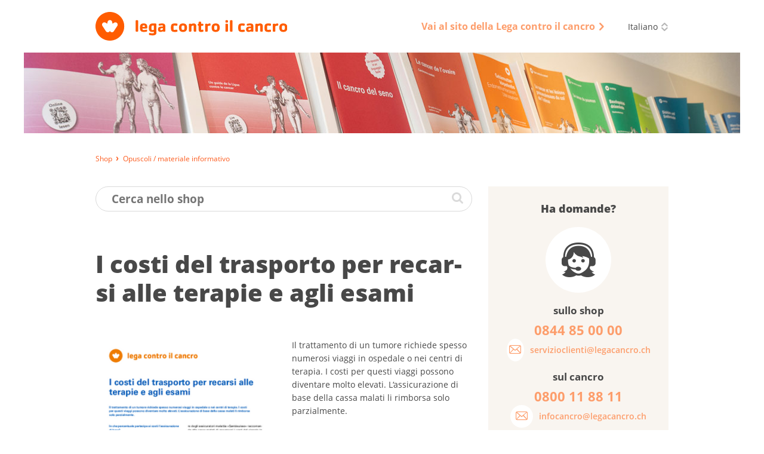

--- FILE ---
content_type: text/html; charset=utf-8
request_url: https://shop.legacancro.ch/opuscoli-materiale-informativo/vivere-con-il-cancro/guide-informative-per-i-pazienti/i-costi-del-trasporto-per-recarsi-alle-terapie-e-agli-esami
body_size: 7193
content:
<!DOCTYPE html>
<!--[if lt IE 9]><html lang="" class="no-js lt-ie11 lt-ie10 lt-ie9 ie" prefix="og: http://ogp.me/ns#"><![endif]-->
<!--[if IE 9]><html lang="" class="no-js lt-ie11 lt-ie10 ie" prefix="og: http://ogp.me/ns#"><![endif]-->
<!--[if gt IE 9]><!--><html lang="" class="no-js" prefix="og: http://ogp.me/ns#"><!--<![endif]-->
<!--[if !IE]><!--><script>if(document.documentMode){document.documentElement.className+=' lt-ie'+(document.documentMode+1)+' ie';}</script><!--<![endif]-->
<head>

<meta charset="utf-8">
<!-- 
	=========================================================
	Produced by: CS2 AG | Switzerland
	Contact: www.cs2.ch | Tel. +41 61 333 22 22 | info@cs2.ch
	=========================================================

	This website is powered by TYPO3 - inspiring people to share!
	TYPO3 is a free open source Content Management Framework initially created by Kasper Skaarhoj and licensed under GNU/GPL.
	TYPO3 is copyright 1998-2026 of Kasper Skaarhoj. Extensions are copyright of their respective owners.
	Information and contribution at https://typo3.org/
-->

<base href="https://shop.legacancro.ch">

<title>I costi del trasporto per recarsi alle terapie e agli esami - Shop della Lega contro il cancro</title>
<meta http-equiv="x-ua-compatible" content="IE=edge" />
<meta name="generator" content="TYPO3 CMS" />
<meta name="viewport" content="width=device-width, user-scalable=yes, maximum-scale=1.0, minimum-scale=1.0, initial-scale=1.0" />
<meta name="robots" content="index,follow" />
<meta property="og:type" content="website" />
<meta property="og:site_name" content="Shop della Lega contro il cancro" />
<meta name="twitter:card" content="summary" />
<meta name="msapplication-tap-highlight" content="no" />
<meta name="format-detection" content="telephone=no" />


<link rel="stylesheet" type="text/css" href="/typo3temp/assets/compressed/merged-642fc84fc94c1f84d955933f28053932-fdfbf2eb26b9df48af920af0d9d6e264.css?1730797412" media="all">




<!--[if lte IE 9]><script src="/typo3conf/ext/netv_kls_shoptemplate/Resources/Public/js/lib/minified/ie9.console.min.js"></script><![endif]-->
<script src="/typo3temp/assets/compressed/merged-5125c39c10be405d9991b87bf1d1cb2a-36d3650d09f8bb36c5244f77120a22c4.js?1730797412"></script>
<script>var netvPageOptions = { 'templateRoot' : '/typo3conf/ext/netv_kls_shoptemplate/Resources/Public/' };</script><script src="/typo3temp/assets/compressed/controller.min-b78ddd4517dffde3dd9e4afd290a8457.js?1730797412"></script>



<script type="text/javascript">var requiredModules = ["jquery","jquery.shop","jquery.flywidget","jquery.scrollTop"];</script><script data-main="/typo3conf/ext/netv_kls_shoptemplate/Resources/Public/js/lib/minified/app.min" src="/typo3conf/ext/netv_kls_shoptemplate/Resources/Public/js/lib/minified/require.min.js?1491998822"></script><!--[if lt IE 9]><script>var el = ['piccaption', 'teasercard', 'panel', 'container', 'items', 'row', 'item', 'mobilebar'];for(i=0; i<el.length;i++)document.createElement(el[i]);</script><![endif]--><!-- Google Analytics tracking disabled by DEV SERVER -->        <!-- Google Tag Manager -->
        <script>
            (function(){
                setTimeout(function(){
                    (function(w,d,s,l,i){w[l]=w[l]||[];w[l].push({'gtm.start':
        new Date().getTime(),event:'gtm.js'});var f=d.getElementsByTagName(s)[0],
        j=d.createElement(s),dl=l!='dataLayer'?'&l='+l:'';j.async=true;j.src=
        'https://www.googletagmanager.com/gtm.js?id='+i+dl;f.parentNode.insertBefore(j,f);
        })(window,document,'script','dataLayer','GTM-TTC6PV5');
                }, 5000);
            })()
        </script>
        <!-- End Google Tag Manager --><meta itemprop="name" content="Opuscoli / materiale informativo - Shop della Lega contro il cancro" />
<link rel="icon" type="image/png" sizes="16x16" href="/typo3conf/ext/netv_kls_shoptemplate/Resources/Public/media/images/icons/kls/de/favicon/favicon-16x16.png?1458810904">
<link rel="icon" type="image/png" sizes="32x32" href="/typo3conf/ext/netv_kls_shoptemplate/Resources/Public/media/images/icons/kls/de/favicon/favicon-32x32.png?1458810882">
<link rel="icon" type="image/png" sizes="96x96" href="/typo3conf/ext/netv_kls_shoptemplate/Resources/Public/media/images/icons/kls/de/favicon/favicon-96x96.png?1458745534">
<link rel="shortcut icon" href="/typo3conf/ext/netv_kls_shoptemplate/Resources/Public/media/images/icons/kls/de/favicon/favicon.ico?1412344987">
<link rel="apple-touch-icon-precomposed" href="/typo3conf/ext/netv_kls_shoptemplate/Resources/Public/media/images/icons/kls/de/apple-touch-icons/apple-touch-icon-precomposed.png?1458745459">
<link rel="apple-touch-icon-precomposed" sizes="72x72" href="/typo3conf/ext/netv_kls_shoptemplate/Resources/Public/media/images/icons/kls/de/apple-touch-icons/apple-touch-icon-72x72-precomposed.png?1458745548">
<link rel="apple-touch-icon-precomposed" sizes="152x152" href="/typo3conf/ext/netv_kls_shoptemplate/Resources/Public/media/images/icons/kls/de/apple-touch-icons/apple-touch-icon-152x152-precomposed.png?1458745498">
<link rel="apple-touch-icon-precomposed" sizes="180x180" href="/typo3conf/ext/netv_kls_shoptemplate/Resources/Public/media/images/icons/kls/de/apple-touch-icons/apple-touch-icon-180x180-precomposed.png?1458745491">
<link rel="apple-touch-icon-precomposed" sizes="192x192" href="/typo3conf/ext/netv_kls_shoptemplate/Resources/Public/media/images/icons/kls/de/apple-touch-icons/apple-touch-icon-192x192-precomposed.png?1458745484">
<link rel="apple-touch-icon-precomposed" sizes="144x144" href="/typo3conf/ext/netv_kls_shoptemplate/Resources/Public/media/images/icons/kls/de/apple-touch-icons/apple-touch-icon-144x144-precomposed.png?1458745506">
<link rel="apple-touch-icon-precomposed" sizes="60x60" href="/typo3conf/ext/netv_kls_shoptemplate/Resources/Public/media/images/icons/kls/de/apple-touch-icons/apple-touch-icon-60x60-precomposed.png?1458745555">
<link rel="apple-touch-icon-precomposed" sizes="114x114" href="/typo3conf/ext/netv_kls_shoptemplate/Resources/Public/media/images/icons/kls/de/apple-touch-icons/apple-touch-icon-114x114-precomposed.png?1458745525">
<link rel="apple-touch-icon-precomposed" sizes="120x120" href="/typo3conf/ext/netv_kls_shoptemplate/Resources/Public/media/images/icons/kls/de/apple-touch-icons/apple-touch-icon-120x120-precomposed.png?1458745520">
<link rel="apple-touch-icon-precomposed" sizes="76x76" href="/typo3conf/ext/netv_kls_shoptemplate/Resources/Public/media/images/icons/kls/de/apple-touch-icons/apple-touch-icon-76x76-precomposed.png?1458745541">
<link rel="manifest" href="/typo3conf/ext/netv_kls_shoptemplate/Resources/Public/media/images/icons/kls/de/android/manifest.json?1458811493">
<meta name="msapplication-config" content="/typo3conf/ext/netv_kls_shoptemplate/Resources/Public/media/images/icons/kls/de/mstile/browserconfig.xml?1458825854">

<link rel="canonical" href="https://shop.legacancro.ch/opuscoli-materiale-informativo/vivere-con-il-cancro/guide-informative-per-i-pazienti/i-costi-del-trasporto-per-recarsi-alle-terapie-e-agli-esami"/>

<link rel="alternate" hreflang="de-CH" href="https://shop.krebsliga.ch/broschueren-infomaterial/leben-mit-krebs/informationsblaetter-fuer-betroffene/i-costi-del-trasporto-per-recarsi-alle-terapie-e-agli-esami"/>
<link rel="alternate" hreflang="fr-CH" href="https://boutique.liguecancer.ch/brochures-materiel-dinformation/vivre-avec-le-cancer/fiches-dinformation-pour-les-personnes-concernees/i-costi-del-trasporto-per-recarsi-alle-terapie-e-agli-esami"/>
<link rel="alternate" hreflang="it-CH" href="https://shop.legacancro.ch/opuscoli-materiale-informativo/vivere-con-il-cancro/guide-informative-per-i-pazienti/i-costi-del-trasporto-per-recarsi-alle-terapie-e-agli-esami"/>
<link rel="alternate" hreflang="x-default" href="https://shop.krebsliga.ch/broschueren-infomaterial/leben-mit-krebs/informationsblaetter-fuer-betroffene/i-costi-del-trasporto-per-recarsi-alle-terapie-e-agli-esami"/>

<meta name="description" content="">
<meta property="og:description" content="">
<meta property="og:title" content="Opuscoli / materiale informativo">
<meta property="og:type" content="website">
<meta property="twitter:description" content="">
<meta property="twitter:title" content="Opuscoli / materiale informativo">
<link rel="canonical" href="https://shop.legacancro.ch/opuscoli-materiale-informativo/vivere-con-il-cancro/guide-informative-per-i-pazienti/i-costi-del-trasporto-per-recarsi-alle-terapie-e-agli-esami">
<meta property="og:url" content="https://shop.legacancro.ch/opuscoli-materiale-informativo/vivere-con-il-cancro/guide-informative-per-i-pazienti/i-costi-del-trasporto-per-recarsi-alle-terapie-e-agli-esami">
</head>
<body class="it" id="pageid-21">
<!-- Google Tag Manager (noscript) --><noscript><iframe src="https://www.googletagmanager.com/ns.html?id=GTM-TTC6PV5" 
height="0" width="0" style="display:none;visibility:hidden"></iframe></noscript><!-- End Google Tag Manager (noscript) --><!--[if lte IE 9]><div class="browsermessage nojs"><items><row><item class="icon"></item><item class="text"><div class="header">Questo sito internet e solo parzialmente utilizzabile.</div><div class="message">Il suo browser è obsoleto.</div></item></row></items></div><![endif]--><noscript><div class="browsermessage"><items><row><item class="icon"></item><item class="text"><div class="header" data-text="Questo sito internet e solo parzialmente utilizzabile."></div><div class="message" data-text="Per l’accesso a questo sito internet deve essere in grado di sopportare JavaScript."></div></item></row></items></div></noscript><div class="browsermessage"><items><row class="cookies"><item class="icon"></item><item class="text"><div class="header" data-text="Questo sito internet e solo parzialmente utilizzabile."></div><div class="message" data-text="Per l’accesso a questo sito internet deve essere in grado di sopportare cookies."></div></item></row></items></div><div id="l-pagewrapper"><div class="l-constrained"><header id="l-header" class="l-header"><container class="c-constrained not-mobile"><items id="topbar"><item class="logo"><a href="/" target="_self"><img src="/typo3conf/ext/netv_kls_shoptemplate/Resources/Public/media/images/logos/logo-it.svg" alt=""></a></item><item class="meta"><items><item><a href="http://www.legacancro.ch" target="_blank" class="navlink" rel="noreferrer"><span>Vai al sito della Lega contro il cancro</span><i class="ico-link-external"></i></a></item><item><div class="languageswitch"><a href="/opuscoli-materiale-informativo" target="_self"><span class="label">Italiano</span><i class="ico-switch"></i></a><ul class="list"><li><a href="https://shop.krebsliga.ch/broschueren-infomaterial" target="_self">Deutsch</a></li><li><a href="https://boutique.liguecancer.ch/brochures-materiel-dinformation" target="_self">Français</a></li></ul><script>netvLib.language.init();</script></div></item></items></item></items></container><picture class="ambiance not-mobile"><!--[if IE 9]><video style="display: none;"><![endif]--><source srcset="/fileadmin/user_upload/images/kls-shop-header1600x180-it.jpg, /fileadmin/user_upload/images/kls-shop-header1600x180-it@2x.jpg 2x" media="(min-width: 93.75em)" /><source srcset="/fileadmin/user_upload/images/kls-shop-header1200x135-it.jpg, /fileadmin/user_upload/images/kls-shop-header1200x135-it@2x.jpg 2x" media="(min-width: 64em)" /><source srcset="/clear.gif" media="(min-width: 0em)"/><!--[if IE 9]></video><![endif]--><img src="/typo3conf/ext/netv_kls_shoptemplate/Resources/Public/media/images/clear.gif" alt="" /></picture><mobilebar class="only-mobile c-constrained"><items><item class="left" data-title="Shop"><a href="#" class="navtrigger invert" onclick="netvLib.mobiletrigger.trigger(); return false;"><i class="ico-menu-mob"></i></a></item><item class="right"><a href="/" target="_self" class="logo"><img src="/typo3conf/ext/netv_kls_shoptemplate/Resources/Public/media/images/logos/logo-it.svg" alt=""></a></item></items></mobilebar></header><nav id="mobilenav" class="only-mobile"><div class="wrapper"><panel class="navigation"><container class="c-constrained"><a href="/archivio" target="_self" class="invert"><span class="label">Archivio</span></a><a href="/opuscoli-materiale-informativo" target="_self" class="invert"><span class="label">Opuscoli / materiale informativo</span></a><a href="/prodotti" target="_self" class="invert"><span class="label">Prodotti</span></a></container></panel><panel class="meta"><container class="c-constrained"><a href="http://www.legacancro.ch" target="_blank" class="navlink invert" rel="noreferrer"><span>Vai al sito della Lega contro il cancro</span><i class="ico-link-external"></i></a></container></panel><panel class="language"><container class="c-constrained"><div id="langswitch-mob" class="languageswitch mobile"><a href="/opuscoli-materiale-informativo" target="_self"><span class="label">Italiano</span></a><ul class="list"><li><a href="https://shop.krebsliga.ch/broschueren-infomaterial" target="_self"><span class="label">Deutsch</span></a></li><li><a href="https://boutique.liguecancer.ch/brochures-materiel-dinformation" target="_self"><span class="label">Français</span></a></li></ul><script>netvLib.language.init();</script></div></container></panel></div></nav><container class="c-constrained"><items id="breadcrumb" class="breadcrumb not-mobile" itemscope itemtype="http://schema.org/BreadcrumbList"><item itemprop="itemListElement" itemscope itemtype="http://schema.org/ListItem"><a href="/" target="_self" itemprop="item"><span itemprop="name">Shop</span></a><meta itemprop="position" content="1" /></item><item itemprop="itemListElement" itemscope itemtype="http://schema.org/ListItem"><a href="/opuscoli-materiale-informativo" target="_self" class="cur" itemprop="item"><span itemprop="name">Opuscoli / materiale informativo</span></a><meta itemprop="position" content="2" /></item></items><items id="breadcrumb-mobile" class="breadcrumb only-mobile"><item><a href="/" target="_self" itemprop="item"><span>Shop</span></a></item></items></container><!-- start Main --><main id="l-main" class="c-constrained"><div class="content-container"><div id="c16" class="frame frame-default frame-type-list frame-layout-0"><a id="c36"></a>


<div class="coe shop shop-detail" data-variant="640"><a class="anchor" name="shop-detail"></a><div class="coe searchbox"><a class="anchor" name="searchbox"></a><form method="post" action="/cerca/"><div><input type="hidden" name="tx_netvklsshop_categorylisting[__referrer][@extension]" value="NetvKlsShop" /><input type="hidden" name="tx_netvklsshop_categorylisting[__referrer][@controller]" value="Variant" /><input type="hidden" name="tx_netvklsshop_categorylisting[__referrer][@action]" value="show" /><input type="hidden" name="tx_netvklsshop_categorylisting[__referrer][arguments]" value="YTo1OntzOjY6ImFjdGlvbiI7czo0OiJzaG93IjtzOjg6ImNhdGVnb3J5IjtzOjM6IjEwNCI7czoxMDoiY29udHJvbGxlciI7czo3OiJWYXJpYW50IjtzOjU6Imdyb3VwIjtzOjE6IjEiO3M6NzoidmFyaWFudCI7czozOiI2NDAiO30=3a5fa986ec7217ec86ae61702442d1551ae44526" /><input type="hidden" name="tx_netvklsshop_categorylisting[__referrer][@request]" value="{&quot;@extension&quot;:&quot;NetvKlsShop&quot;,&quot;@controller&quot;:&quot;Variant&quot;,&quot;@action&quot;:&quot;show&quot;}9d42b48a55c348c71eb5ccb63297c16604fb5ede" /><input type="hidden" name="tx_netvklsshop_categorylisting[__trustedProperties]" value="{&quot;searchword&quot;:1}2596604408e0487c9f488f53a336aa47fbd10109" /></div><input placeholder="Cerca nello shop" class="inpSearchbox" type="search" name="tx_netvklsshop_categorylisting[searchword]" /><button class="btn" type="submit"><i class="ico-search"></i></button></form></div><div class="coe pagetitle"><a class="anchor" name="pagetitle"></a><h1 class="title">I co&shy;sti del tra&shy;sporto per recar&shy;si alle terapie e agli esami</h1></div><div class="coe title"><a class="anchor" name="title"></a><h2 class="title"></h2></div><div class="coe textpic col img-left"><div class="images"><div class="image"><picture><!--[if IE 9]><video style="display: none;"><![endif]--><source srcset="/files/_processed_/a/9/csm_i-costi-del-trasporto-per-recarsi-alle-terapie-e-agli-esami-031820902141_6c919474c1.png, /files/_processed_/a/9/csm_i-costi-del-trasporto-per-recarsi-alle-terapie-e-agli-esami-031820902141_a5b275a111.png 2x" media="(min-width: 93.75em)" /><source srcset="/files/_processed_/a/9/csm_i-costi-del-trasporto-per-recarsi-alle-terapie-e-agli-esami-031820902141_ee08368984.png, /files/_processed_/a/9/csm_i-costi-del-trasporto-per-recarsi-alle-terapie-e-agli-esami-031820902141_e548ae9f06.png 2x" media="(min-width: 64em)" /><source srcset="/files/_processed_/a/9/csm_i-costi-del-trasporto-per-recarsi-alle-terapie-e-agli-esami-031820902141_6c919474c1.png, /files/_processed_/a/9/csm_i-costi-del-trasporto-per-recarsi-alle-terapie-e-agli-esami-031820902141_a5b275a111.png 2x" media="(min-width: 0em)" /><!--[if IE 9]></video><![endif]--><img src="/typo3conf/ext/netv_kls_shop/Resources/Public/media/images/clear.gif" alt=""/></picture></div></div><div class="text"><p>Il trattamento di un tumore richiede spesso numerosi viaggi in ospedale o nei centri di terapia. I costi per questi viaggi possono diventare molto elevati. L‘assicurazione di base della cassa malati li rimborsa solo parzialmente.</p></div></div><div class="product-infos"><ul class="product-info list"><li>Numero di pagine: 2</li><li>Lingua: ITALIANO</li><li>Codice articolo: 031820902141</li></ul><items class="product-info controller"><item><a href="/files/kls/webshop/PDFs/italiano/i-costi-del-trasporto-per-recarsi-alle-terapie-e-agli-esami-031820902141.pdf" target="_blank" class="btnRound"><span class="roof"><i class="ico-link-download"></i></span><span class="label">Scarica PDF</span></a></item></items></div><div class="basket-controller"><items><item><span class="label">Gratuito</span></item><item><span class="label small">Prodotto attualmente non disponibile.</span></item></items></div></div><div class="coe shop shop-products"><a class="anchor" name="shop-products"></a><div class="coe pagetitle"><h2 class="title">Versioni linguistiche</h2></div><div class="coe shopitems"><div class="shopitem" data-variant="638"><a href="/opuscoli-materiale-informativo/vivere-con-il-cancro/guide-informative-per-i-pazienti/transportkosten-zu-therapien-und-untersuchungen"><picture class="placeholder"><!--[if IE 9]><video style="display: none;"><![endif]--><source srcset="/typo3conf/ext/netv_kls_shop/Resources/Public/media/images/shop/shopcover_placeholder_1024.gif" media="(min-width: 0em)" /><!--[if IE 9]></video><![endif]--><img src="/typo3conf/ext/netv_kls_shop/Resources/Public/media/images/shop/shopcover_placeholder_1024.gif" alt=""/></picture><picture class="imageholder"><!--[if IE 9]><video style="display: none;"><![endif]--><source srcset="/files/_processed_/5/a/csm_transportkosten-zu-therapien-und-untersuchungen-011820902141_d0669a6e69.png, /files/_processed_/5/a/csm_transportkosten-zu-therapien-und-untersuchungen-011820902141_e698db204f.png 2x" media="(min-width: 93.75em)" /><source srcset="/files/_processed_/5/a/csm_transportkosten-zu-therapien-und-untersuchungen-011820902141_f72a4af0a9.png, /files/_processed_/5/a/csm_transportkosten-zu-therapien-und-untersuchungen-011820902141_e698db204f.png 2x" media="(min-width: 53.125em)" /><source srcset="/files/_processed_/5/a/csm_transportkosten-zu-therapien-und-untersuchungen-011820902141_d0669a6e69.png, /files/_processed_/5/a/csm_transportkosten-zu-therapien-und-untersuchungen-011820902141_a68d7ab3ca.png 2x" media="(min-width: 33.8125em)" /><source srcset="/files/_processed_/5/a/csm_transportkosten-zu-therapien-und-untersuchungen-011820902141_f72a4af0a9.png, /files/_processed_/5/a/csm_transportkosten-zu-therapien-und-untersuchungen-011820902141_e698db204f.png 2x" media="(min-width: 26.0625em)" /><source srcset="/files/_processed_/5/a/csm_transportkosten-zu-therapien-und-untersuchungen-011820902141_d0669a6e69.png, /files/_processed_/5/a/csm_transportkosten-zu-therapien-und-untersuchungen-011820902141_a68d7ab3ca.png 2x" media="(min-width: 0em)" /><!--[if IE 9]></video><![endif]--><img src="/typo3conf/ext/netv_kls_shop/Resources/Public/media/images/clear.gif" alt=""/></picture></a><piccaption><span class="item-title" data-art="011820902141">Trans&shy;port&shy;kos&shy;ten zu The&shy;ra&shy;pi&shy;en und Un&shy;ter&shy;su&shy;chun&shy;gen</span><span>Materiale informativo<br>Tedesco</span></piccaption><div class="label">Gratuito</div></div><div class="shopitem" data-variant="639"><a href="/opuscoli-materiale-informativo/vivere-con-il-cancro/guide-informative-per-i-pazienti/frais-de-transport-jusquaux-lieux-de-traitement-et-dexamen"><picture class="placeholder"><!--[if IE 9]><video style="display: none;"><![endif]--><source srcset="/typo3conf/ext/netv_kls_shop/Resources/Public/media/images/shop/shopcover_placeholder_1024.gif" media="(min-width: 0em)" /><!--[if IE 9]></video><![endif]--><img src="/typo3conf/ext/netv_kls_shop/Resources/Public/media/images/shop/shopcover_placeholder_1024.gif" alt=""/></picture><picture class="imageholder"><!--[if IE 9]><video style="display: none;"><![endif]--><source srcset="/files/_processed_/6/7/csm_frais-de-transport-jusqu-aux-lieux-de-traitement-et-d-examen-021820902141_d50b792427.png, /files/_processed_/6/7/csm_frais-de-transport-jusqu-aux-lieux-de-traitement-et-d-examen-021820902141_c121e6588b.png 2x" media="(min-width: 93.75em)" /><source srcset="/files/_processed_/6/7/csm_frais-de-transport-jusqu-aux-lieux-de-traitement-et-d-examen-021820902141_c599d95e4c.png, /files/_processed_/6/7/csm_frais-de-transport-jusqu-aux-lieux-de-traitement-et-d-examen-021820902141_c121e6588b.png 2x" media="(min-width: 53.125em)" /><source srcset="/files/_processed_/6/7/csm_frais-de-transport-jusqu-aux-lieux-de-traitement-et-d-examen-021820902141_d50b792427.png, /files/_processed_/6/7/csm_frais-de-transport-jusqu-aux-lieux-de-traitement-et-d-examen-021820902141_c779f1cfad.png 2x" media="(min-width: 33.8125em)" /><source srcset="/files/_processed_/6/7/csm_frais-de-transport-jusqu-aux-lieux-de-traitement-et-d-examen-021820902141_c599d95e4c.png, /files/_processed_/6/7/csm_frais-de-transport-jusqu-aux-lieux-de-traitement-et-d-examen-021820902141_c121e6588b.png 2x" media="(min-width: 26.0625em)" /><source srcset="/files/_processed_/6/7/csm_frais-de-transport-jusqu-aux-lieux-de-traitement-et-d-examen-021820902141_d50b792427.png, /files/_processed_/6/7/csm_frais-de-transport-jusqu-aux-lieux-de-traitement-et-d-examen-021820902141_c779f1cfad.png 2x" media="(min-width: 0em)" /><!--[if IE 9]></video><![endif]--><img src="/typo3conf/ext/netv_kls_shop/Resources/Public/media/images/clear.gif" alt=""/></picture></a><piccaption><span class="item-title" data-art="021820902141">Frais de trans&shy;port jusqu’aux lieux de trai&shy;te&shy;ment et d’exa&shy;men</span><span>Materiale informativo<br>Francese</span></piccaption><div class="label">Gratuito</div></div></div></div></div></div><aside class="content-sidebar"><container class="inner-wrapper"><div id="c955" class="frame frame-default frame-type-html frame-layout-0"><a id="c958"></a><div id="c42" class="frame frame-default frame-type-list frame-layout-0"><a id="c44"></a><div id="" class="coe shop-contact shop-sidebar centerbox"><h3 class="title">Ha domande?</h3><div class="picto"><i class="ico-hotline"></i></div><h4>sullo shop</h4><span class="tel">0844 85 00 00</span><a href="mailto:servizioclienti@legacancro.ch" class="buttonlink"><span class="icon"><i class="ico-soc-email"></i></span><span class="label">servizioclienti@legacancro.ch</span></a><h4>sul cancro</h4><span class="tel">0800 11 88 11 </span><a href="mailto:infocancro@legacancro.ch" class="buttonlink"><span class="icon"><i class="ico-soc-email"></i></span><span class="label">infocancro@legacancro.ch</span></a></div></div></div><div id="c48" class="frame frame-default frame-type-list frame-layout-0"><a id="c50"></a><a class="coe donatebutton" href="https://www.legacancro.ch/donazione/" target="_blank"><span>FAI QUI UNA DONAZIONE</span></a></div><div id="c18" class="frame frame-default frame-type-login frame-layout-0"><a id="c35"></a>
	<div class="coe shop-teaser shop-sidebar">
		<h3 class="title">Login</h3>
		
		<form action="/opuscoli-materiale-informativo/vivere-con-il-cancro/guide-informative-per-i-pazienti/i-costi-del-trasporto-per-recarsi-alle-terapie-e-agli-esami" target="_self" method="post" onsubmit="">
			<input type="text" id="user" name="user" value="" placeholder="E-mail">
			<input type="password" id="pass" name="pass" value="" placeholder="Password" data-rsa-encryption="">
			
			
			<div class="netvUI-item netvUI-button">
				<input type="submit" name="submit" value="Registrazione" id="shop-sidebar-login" class="ui-button">
			</div>
			
			<div class="felogin-hidden">
				<input type="hidden" name="logintype" value="login">
				<input type="hidden" name="pid" value="9@e81c8e6fcf91bf963011b44aa415688c9e34a7c5">
				<input type="hidden" name="redirect_url" value="">
				<input type="hidden" name="tx_felogin_pi1[noredirect]" value="0">
				
			</div>
		</form>
		<!--###FORGOTP_VALID###-->
			<a href="/opuscoli-materiale-informativo/vivere-con-il-cancro/guide-informative-per-i-pazienti/i-costi-del-trasporto-per-recarsi-alle-terapie-e-agli-esami?tx_felogin_pi1%5Bforgot%5D=1&amp;cHash=e4b11fb323ee95d7f6371b5e3b4e2e5e" rel="nofollow">Password dimenticata?</a>
			<script>
				try {
					var netv_script_elements = document.getElementsByTagName("script");
					var netv_current_script = netv_script_elements[netv_script_elements.length-1];
					var netv_atag=netv_current_script.previousElementSibling;
					if(netv_atag && netv_atag.href){
						netv_atag.href=netv_atag.href+'#f-pw';
					}
					netv_current_script.remove();
				}
				catch(err) {};
			</script>
		<!--###FORGOTP_VALID###-->
	</div>
	</div><div id="c61" class="frame frame-default frame-type-list frame-layout-0"><a id="c66"></a><div id="c45" class="csc-default"><div class="coe shop-information shop-sidebar"><h3 class="title">Dica la Sua!</h3><a href="https://www.legacancro.ch/feedback" target="_blank">Cosa pensa dei nostri opuscoli?</a></div></div></div></container></aside></main></div><footer id="l-footer"><div class="l-constrained"><div class="c-constrained footer-wrapper"><items class="logo-wrapper"><item class="left"><a href="/" target="_self"><img src="/typo3conf/ext/netv_kls_shoptemplate/Resources/Public/media/images/logos/logo-footer-it.svg" alt=""></a></item><item class="right"><div class="contactpanel"><i class="ico-hotline"></i><span>Hotline del servizio clienti</span><a href="tel:0844850000">0844 85 00 00</a></div></item></items><items class="meta"><item class="metalinks"><a href="https://www.legacancro.ch/condizioni-generali/" target="_blank">Consegna, pagamento e restituzione</a></item><item class="metalinks"><a href="https://www.legacancro.ch/impressum/" target="_blank">Impressum</a><a href="https://www.legacancro.ch/protezione-dei-dati" target="_blank">Protezione dei dati</a><a href="https://www.legacancro.ch/condizioni-generali/" target="_blank">Condizioni generali</a><a href="https://www.legacancro.ch/garanzia-della-qualita/" target="_blank">Codice di condotta</a><a href="https://www.legacancro.ch/disclaimer/" target="_blank">Disclaimer</a></item><item class="copyright">
						© Lega contro il cancro
					</item></items></div></div></footer><div id="flybar"><items><item><a href="/carrello" class="basket" data-amount="0"></a></item><item><a class="btntoTop"><i class="ico-go-top"></i></a></item></items></div></div>



<!-- pageid=21-->

</body>
</html>

--- FILE ---
content_type: image/svg+xml
request_url: https://shop.legacancro.ch/typo3conf/ext/netv_kls_shoptemplate/Resources/Public/media/images/logos/logo-it.svg
body_size: 3342
content:
<?xml version="1.0" encoding="utf-8"?>
<!-- Generator: Adobe Illustrator 19.2.0, SVG Export Plug-In . SVG Version: 6.00 Build 0)  -->
<svg version="1.1" id="Ebene_1" xmlns="http://www.w3.org/2000/svg" xmlns:xlink="http://www.w3.org/1999/xlink" x="0px" y="0px"
	 width="512px" height="76.678px" viewBox="0 0 512 76.678" style="enable-background:new 0 0 512 76.678;" xml:space="preserve">
<g>
	<path style="fill:#FF5C00;" d="M0,38.34C0,17.167,17.165,0,38.34,0s38.339,17.166,38.339,38.34
		c0,21.175-17.164,38.338-38.339,38.338S0,59.514,0,38.34L0,38.34z M48.94,51.454l9.242-14.028c1.604-2.444,1.334-5.73-0.798-7.862
		s-5.419-2.402-7.844-0.811l-4.094,2.698l-0.987-4.802c-0.59-2.839-3.106-4.973-6.12-4.973c-3.015,0-5.53,2.133-6.124,4.995
		l-0.983,4.78l-4.093-2.698c-2.425-1.591-5.713-1.321-7.844,0.811c-2.132,2.132-2.402,5.418-0.798,7.862l9.345,14.185
		c1.074,1.624,2.917,2.699,5.01,2.699c2.449,0,4.556-1.468,5.489-3.572c0.932,2.104,3.039,3.572,5.489,3.572
		C45.99,54.309,47.884,53.167,48.94,51.454L48.94,51.454z"/>
	<g>
		<path style="fill:#FF5C00;" d="M111.561,52.838h-1.609c-1.788,0-2.86-0.402-2.86-2.503V24.502c0-1.788,0.894-2.413,2.458-2.413
			h2.011c1.788,0,2.28,1.475,2.28,2.413v25.833C113.841,51.72,113.304,52.838,111.561,52.838z"/>
		<path style="fill:#FF5C00;" d="M135.694,44.167h-10.502c-0.134,2.905,0.447,4.201,3.754,4.201c2.011,0,3.933-0.358,5.855-0.76
			c0.536-0.134,0.938-0.224,1.162-0.224c1.743,0,1.833,1.788,1.833,3.039c0,1.118-0.313,2.145-2.056,2.414
			c-2.234,0.358-4.872,0.581-6.838,0.581c-8.402,0-10.279-3.799-10.279-11.173c0-7.062,1.385-11.486,10.056-11.486
			c8.089,0,9.43,4.38,9.43,10.324C138.108,43.989,137.571,44.167,135.694,44.167z M131.717,38.67c0-2.011-0.402-2.86-2.994-2.86
			c-2.86,0-3.442,1.251-3.486,3.933h6.481L131.717,38.67L131.717,38.67z"/>
		<path style="fill:#FF5C00;" d="M161.571,59.184c-1.699,2.414-4.827,3.486-8.67,3.486c-2.905,0-6.614-0.357-8.537-0.849
			c-1.251-0.313-1.698-1.431-1.698-2.592c0-1.251,0.09-3.084,1.966-3.084c0.268,0,0.939,0.179,1.118,0.223
			c2.458,0.581,4.961,0.938,7.464,0.938c2.771,0,2.592-2.1,2.636-4.335c-1.653,0.268-3.262,0.447-4.737,0.447
			c-6.391,0-8.805-3.307-8.805-10.593c0-3.977,0.76-7.106,2.547-9.117c2.101-2.368,4.425-2.949,9.296-2.949
			c2.056,0,3.665,0,6.168,0.179c1.743,0.134,2.279,0.938,2.279,2.458v21.363C162.599,56.905,162.465,57.888,161.571,59.184z
			 M155.85,36.346c-0.893-0.045-1.788-0.045-3.039-0.045c-2.19,0-2.503,0.402-2.816,1.028c-0.447,0.938-0.805,3.084-0.805,5.274
			c0,0.939,0.09,2.101,0.224,3.262c0.312,2.235,0.76,2.458,2.324,2.458c1.118,0,2.637-0.223,4.112-0.626L155.85,36.346
			L155.85,36.346z"/>
		<path style="fill:#FF5C00;" d="M184.006,52.838h-1.385c-1.296,0-2.234-0.179-2.637-1.118c-2.056,1.118-4.335,1.699-6.435,1.699
			c-4.603,0-6.928-2.459-6.928-6.883c0-6.391,4.782-7.419,9.877-7.419c1.073,0,2.19,0.045,3.218,0.134
			c0-2.368-0.134-3.575-1.833-3.575c-1.564,0-4.514,0.402-6.614,0.894c-0.268,0.045-0.536,0.09-0.849,0.09
			c-1.386,0-1.877-0.939-1.877-1.832V33.89c0-0.939,0.313-2.056,1.699-2.324c2.1-0.402,5.407-0.804,7.418-0.804
			c1.833,0,5.14,0.223,6.838,2.145c1.431,1.564,1.788,2.995,1.788,7.24v10.324C186.285,51.81,185.794,52.838,184.006,52.838z
			 M179.76,43.631c-0.536,0-1.118-0.089-1.698-0.089c-3.71,0-5.14,0.492-5.14,2.547c0,1.251,0.358,2.592,1.251,2.592
			c2.279,0,3.352-0.402,5.587-1.788L179.76,43.631L179.76,43.631z"/>
		<path style="fill:#FF5C00;" d="M215.737,53.24c-1.296,0.134-2.548,0.179-3.844,0.179c-8.446,0-10.726-2.459-10.726-11.307
			c0-8.804,2.279-11.352,10.726-11.352c1.386,0,2.503,0.089,3.844,0.223c3.039,0.268,2.95,0.805,2.95,2.011
			c0,1.43,0.044,3.844-2.146,3.844c-0.804,0-3.977-0.536-5.989-0.536c-2.414,0-2.279,0.76-2.414,2.726
			c-0.09,1.118-0.09,2.414-0.09,3.084c0,1.207,0.09,2.95,0.179,4.112c0.134,1.341,0.357,1.654,2.324,1.654
			c2.055,0,5.274-0.536,5.989-0.536c0.492,0,1.028,0.134,1.475,0.625c0.268,0.268,0.671,1.788,0.671,3.218
			C218.687,52.391,218.687,52.927,215.737,53.24z"/>
		<path style="fill:#FF5C00;" d="M233.524,53.419c-7.821,0-10.815-4.38-10.815-11.307s2.994-11.352,10.815-11.352
			c7.822,0,10.771,4.424,10.771,11.352C244.295,49.039,241.346,53.419,233.524,53.419z M236.743,37.419
			c-0.402-0.716-0.671-1.118-3.218-1.118s-2.86,0.402-3.262,1.118c-0.447,0.849-0.76,2.19-0.76,4.692
			c0,2.458,0.268,3.888,0.76,4.693c0.402,0.67,0.715,1.073,3.262,1.073s2.816-0.403,3.218-1.073c0.492-0.804,0.76-2.235,0.76-4.693
			C237.503,39.609,237.234,38.268,236.743,37.419z"/>
		<path style="fill:#FF5C00;" d="M266.553,52.838h-1.609c-1.788,0-2.86-0.358-2.86-2.414V39.385c0-2.011-0.09-3.129-1.207-3.129
			c-1.788,0-3.351,0.849-5.005,2.145v12.022c0,1.341-0.536,2.414-2.28,2.414h-1.609c-1.787,0-2.86-0.358-2.86-2.414V33.799
			c0-1.743,0.894-2.369,2.458-2.369h2.011c0.983,0,1.52,0.447,1.878,0.983c1.832-1.072,3.753-1.653,5.944-1.653
			c5.899,0,7.418,3.531,7.418,6.436v13.228C268.832,51.765,268.296,52.838,266.553,52.838z"/>
		<path style="fill:#FF5C00;" d="M285.324,37.017h-3.396V46c0,1.52,0.133,1.922,0.447,1.922c1.296,0,2.458-0.67,3.664-0.67
			c1.476,0,1.743,1.118,1.743,1.877v1.564c0,1.743-0.536,2.324-2.324,2.503c-1.475,0.134-2.459,0.223-3.979,0.223
			c-5.139,0-6.301-2.011-6.301-7.285v-9.117c-1.699-0.045-2.325-0.938-2.325-2.413v-0.983c0-1.609,1.386-2.145,2.325-2.19v-3.173
			c0-1.788,0.938-2.414,2.458-2.414h2.011c1.788,0,2.28,1.475,2.28,2.414v3.173h3.396c1.43,0,2.547,0.492,2.547,2.19v0.625
			C287.871,35.944,287.514,37.017,285.324,37.017z"/>
		<path style="fill:#FF5C00;" d="M304.943,36.659c-2.727,0-3.934,0.67-5.543,1.653v12.111c0,1.341-0.58,2.414-2.324,2.414h-1.699
			c-1.787,0-2.86-0.358-2.86-2.414V33.799c0-1.743,0.893-2.369,2.458-2.369h2.101c1.118,0,1.744,0.536,2.056,1.162
			c1.564-0.76,3.441-1.833,5.497-1.833c1.073,0,2.503,0.447,2.503,1.966V34.2C307.132,35.274,306.82,36.659,304.943,36.659z"/>
		<path style="fill:#FF5C00;" d="M320.719,53.419c-7.822,0-10.816-4.38-10.816-11.307s2.994-11.352,10.816-11.352
			c7.822,0,10.771,4.424,10.771,11.352C331.49,49.039,328.54,53.419,320.719,53.419z M323.937,37.419
			c-0.403-0.716-0.671-1.118-3.218-1.118s-2.86,0.402-3.263,1.118c-0.447,0.849-0.759,2.19-0.759,4.692
			c0,2.458,0.268,3.888,0.759,4.693c0.403,0.67,0.716,1.073,3.263,1.073s2.815-0.403,3.218-1.073
			c0.492-0.804,0.759-2.235,0.759-4.693C324.696,39.609,324.428,38.268,323.937,37.419z"/>
		<path style="fill:#FF5C00;" d="M351.154,28.481h-1.699c-1.787,0-2.86-0.358-2.86-2.459v-1.52c0-1.788,0.894-2.413,2.458-2.413
			h2.101c1.788,0,2.324,1.475,2.324,2.413v1.52C353.477,27.408,352.897,28.481,351.154,28.481z M351.154,52.838h-1.699
			c-1.787,0-2.86-0.402-2.86-2.503V33.888c0-1.788,0.894-2.458,2.458-2.458h2.101c1.788,0,2.324,1.52,2.324,2.458v16.447
			C353.477,51.72,352.897,52.838,351.154,52.838z"/>
		<path style="fill:#FF5C00;" d="M363.355,52.838h-1.609c-1.787,0-2.86-0.402-2.86-2.503V24.502c0-1.788,0.894-2.413,2.458-2.413
			h2.011c1.788,0,2.28,1.475,2.28,2.413v25.833C365.635,51.72,365.099,52.838,363.355,52.838z"/>
		<path style="fill:#FF5C00;" d="M395.265,53.24c-1.297,0.134-2.547,0.179-3.844,0.179c-8.446,0-10.726-2.459-10.726-11.307
			c0-8.804,2.28-11.352,10.726-11.352c1.385,0,2.503,0.089,3.844,0.223c3.039,0.268,2.949,0.805,2.949,2.011
			c0,1.43,0.045,3.844-2.145,3.844c-0.804,0-3.978-0.536-5.989-0.536c-2.413,0-2.28,0.76-2.413,2.726
			c-0.09,1.118-0.09,2.414-0.09,3.084c0,1.207,0.09,2.95,0.178,4.112c0.134,1.341,0.358,1.654,2.325,1.654
			c2.056,0,5.273-0.536,5.989-0.536c0.491,0,1.028,0.134,1.475,0.625c0.269,0.268,0.671,1.788,0.671,3.218
			C398.215,52.391,398.215,52.927,395.265,53.24z"/>
		<path style="fill:#FF5C00;" d="M419.04,52.838h-1.385c-1.297,0-2.235-0.179-2.637-1.118c-2.056,1.118-4.335,1.699-6.435,1.699
			c-4.603,0-6.928-2.459-6.928-6.883c0-6.391,4.783-7.419,9.877-7.419c1.073,0,2.19,0.045,3.218,0.134
			c0-2.368-0.134-3.575-1.833-3.575c-1.564,0-4.514,0.402-6.615,0.894c-0.268,0.045-0.536,0.09-0.849,0.09
			c-1.385,0-1.877-0.939-1.877-1.832V33.89c0-0.939,0.312-2.056,1.697-2.324c2.101-0.402,5.409-0.804,7.42-0.804
			c1.832,0,5.14,0.223,6.837,2.145c1.43,1.564,1.788,2.995,1.788,7.24v10.324C421.32,51.81,420.828,52.838,419.04,52.838z
			 M414.795,43.631c-0.536,0-1.118-0.089-1.699-0.089c-3.71,0-5.14,0.492-5.14,2.547c0,1.251,0.357,2.592,1.252,2.592
			c2.279,0,3.351-0.402,5.587-1.788V43.631z"/>
		<path style="fill:#FF5C00;" d="M443.978,52.838h-1.609c-1.788,0-2.86-0.358-2.86-2.414V39.385c0-2.011-0.089-3.129-1.207-3.129
			c-1.788,0-3.352,0.849-5.005,2.145v12.022c0,1.341-0.536,2.414-2.28,2.414h-1.609c-1.787,0-2.86-0.358-2.86-2.414V33.799
			c0-1.743,0.894-2.369,2.458-2.369h2.011c0.983,0,1.52,0.447,1.878,0.983c1.832-1.072,3.753-1.653,5.944-1.653
			c5.899,0,7.418,3.531,7.418,6.436v13.228C446.257,51.765,445.721,52.838,443.978,52.838z"/>
		<path style="fill:#FF5C00;" d="M465.431,53.24c-1.297,0.134-2.548,0.179-3.844,0.179c-8.446,0-10.726-2.459-10.726-11.307
			c0-8.804,2.28-11.352,10.726-11.352c1.385,0,2.503,0.089,3.844,0.223c3.039,0.268,2.949,0.805,2.949,2.011
			c0,1.43,0.045,3.844-2.145,3.844c-0.804,0-3.978-0.536-5.989-0.536c-2.413,0-2.28,0.76-2.413,2.726
			c-0.09,1.118-0.09,2.414-0.09,3.084c0,1.207,0.09,2.95,0.178,4.112c0.134,1.341,0.358,1.654,2.325,1.654
			c2.056,0,5.273-0.536,5.989-0.536c0.491,0,1.028,0.134,1.475,0.625c0.269,0.268,0.671,1.788,0.671,3.218
			C468.38,52.391,468.38,52.927,465.431,53.24z"/>
		<path style="fill:#FF5C00;" d="M485.454,36.659c-2.727,0-3.934,0.67-5.543,1.653v12.111c0,1.341-0.58,2.414-2.324,2.414h-1.699
			c-1.787,0-2.86-0.358-2.86-2.414V33.799c0-1.743,0.894-2.369,2.458-2.369h2.101c1.118,0,1.743,0.536,2.056,1.162
			c1.564-0.76,3.441-1.833,5.497-1.833c1.073,0,2.503,0.447,2.503,1.966V34.2C487.643,35.274,487.33,36.659,485.454,36.659z"/>
		<path style="fill:#FF5C00;" d="M501.229,53.419c-7.822,0-10.816-4.38-10.816-11.307s2.994-11.352,10.816-11.352
			c7.822,0,10.771,4.424,10.771,11.352C512,49.039,509.051,53.419,501.229,53.419z M504.447,37.419
			c-0.403-0.716-0.671-1.118-3.218-1.118c-2.548,0-2.86,0.402-3.263,1.118c-0.447,0.849-0.759,2.19-0.759,4.692
			c0,2.458,0.268,3.888,0.759,4.693c0.403,0.67,0.716,1.073,3.263,1.073s2.815-0.403,3.218-1.073
			c0.492-0.804,0.759-2.235,0.759-4.693C505.206,39.609,504.939,38.268,504.447,37.419z"/>
	</g>
</g>
</svg>
